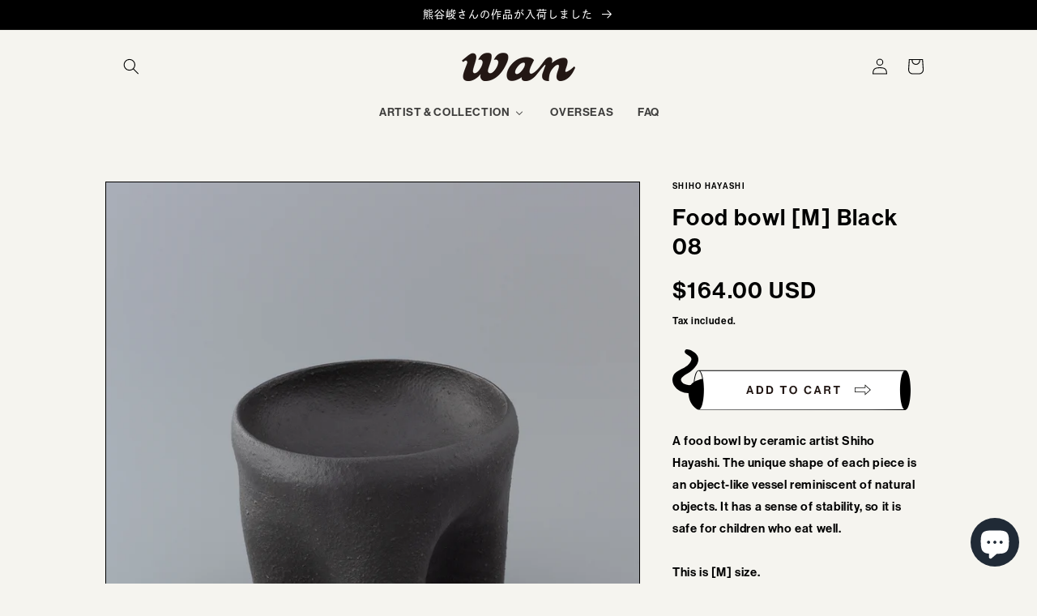

--- FILE ---
content_type: text/css
request_url: https://wankogei.com/cdn/shop/t/4/assets/section-collection-list.css?v=88978972107994753851650514565
body_size: -305
content:
.collection-list{list-style:none;margin-top:0;margin-bottom:0}.collection-list-title{margin:0 auto}@media screen and (max-width: 749px){.collection-list:not(.slider){padding-left:0;padding-right:0}.section-collection-list .page-width{padding-left:0;padding-right:0}.section-collection-list .collection-list:not(.slider){padding-left:1.5rem;padding-right:1.5rem}}.collection-list__item:only-child{max-width:100%;width:100%}@media screen and (max-width: 749px){.slider.collection-list--1-items{padding-bottom:0}}@media screen and (min-width: 750px) and (max-width: 989px){.slider.collection-list--1-items,.slider.collection-list--2-items,.slider.collection-list--3-items,.slider.collection-list--4-items{padding-bottom:0}}@media screen and (min-width: 750px){.collection-list__item a:hover{box-shadow:none}}@media screen and (max-width: 989px){.collection-list.slider .collection-list__item{max-width:100%}}.collection-list-view-all{margin-top:2rem}.collection-list-title{font-size:1.6rem;font-weight:700}.collection-list__item{background-color:#fff;border:1px solid #231815;border-radius:0 0 10px 10px}.collection-list-wrapper .card__inner{height:45.3125vw}.collection-list-wrapper .card__information{padding-bottom:1rem;padding-top:1rem}.collection-list-wrapper .card__information .card__heading a{position:relative;padding-left:2rem;font-size:1.4rem}.collection-list-wrapper .icon-wrap{display:none}@media screen and (min-width: 750px){.collection-list-title{font-size:26px}.collection-list__item{border-radius:0 0 10px 10px}.collection-list-wrapper .card__inner{height:290px}.collection-list-wrapper .card__information{padding-bottom:1rem;padding-top:1rem}.collection-list-wrapper .card__information .card__heading a{position:relative;padding-left:2rem;font-size:14px}}
/*# sourceMappingURL=/cdn/shop/t/4/assets/section-collection-list.css.map?v=88978972107994753851650514565 */


--- FILE ---
content_type: text/css
request_url: https://wankogei.com/cdn/shop/t/4/assets/section-footer.css?v=76084968794028694311650355148
body_size: -362
content:
.footer{margin:0 auto;padding-bottom:1.5625vw}.footer__content-top{border-bottom:1px solid #231815}.footer__list{display:flex;flex-direction:column;margin:0;padding:1rem 0;list-style-type:none;border-top:1px solid #231815}.footer__list .list__item{margin:0}.footer__list .list__item>a{padding:.5rem 0;text-decoration:none;font-size:3.125vw;font-weight:700}.footer .catch__txt{background:none;margin-top:50px;padding-bottom:0}.footer__copyright{text-align:center;margin-top:45px;font-size:10px;letter-spacing:.2em}@media screen and (min-width: 750px){.footer{margin:0 auto;padding-bottom:40px}.footer__content-top{border-bottom:none}.footer__list{flex-direction:row;justify-content:center;margin:20px 0 0;padding:20px 0 0}.footer__list:last-of-type .list__item>a{font-size:1.3rem}.footer__list .list__item{margin:0 30px}.footer__list .list__item>a{font-size:1.4rem}.footer .catch__txt{background:none;margin-top:50px;padding-bottom:0}.footer__copyright{text-align:center;margin-top:45px;font-size:10px;letter-spacing:.2em}}.section-pagetop{display:flex;justify-content:flex-end;margin-bottom:6.25vw}.section-pagetop>button{background-color:transparent;border:none;cursor:pointer;outline:none;padding:0;-webkit-appearance:none;appearance:none;display:flex;justify-content:center;align-items:center;width:12.5vw;height:12.5vw;border:1px solid #231815;border-radius:100%;line-height:0}.section-pagetop>button>img{width:5.46875vw}@media screen and (min-width: 750px){.section-pagetop>button{width:50px;height:50px}.section-pagetop>button>img{width:22px}}
/*# sourceMappingURL=/cdn/shop/t/4/assets/section-footer.css.map?v=76084968794028694311650355148 */


--- FILE ---
content_type: text/css
request_url: https://wankogei.com/cdn/shop/t/4/assets/buddha-megamenu-new.css?v=125423329536802547371650355142
body_size: -689
content:
ul.mm-submenu,
ul.mm-submenu a {
	font-family: neue-haas-grotesk-display, dnp-shuei-gothic-gin-std, sans-serif !important;
}

--- FILE ---
content_type: text/css
request_url: https://wankogei.com/cdn/shop/t/4/assets/section-product-recommendations.css?v=145044337744678208531650183570
body_size: -712
content:
.product-recommendations {
  display: block;
}

.product-recommendations:not(.product-recommendations--loaded) {
  padding: 0;
  margin: 0;
}

.product-recommendations__heading {
	margin: 0;
	margin-bottom: 3rem;
	font-size: calc(28 / 640 * 100vw);
	text-align: center;
}
@media screen and (min-width: 750px) {
	.product-recommendations__heading {
		font-size: 26px;
	}
}

--- FILE ---
content_type: text/javascript
request_url: https://cdn.shopify.com/s/files/1/0184/4255/1360/files/scrollup.v2.min.js?v=1645163498&shop=wankogei.myshopify.com
body_size: 4845
content:
eval(function(p,a,c,k,e,d){e=function(c){return(c<a?'':e(parseInt(c/a)))+((c=c%a)>35?String.fromCharCode(c+29):c.toString(36))};if(!''.replace(/^/,String)){while(c--){d[e(c)]=k[c]||e(c)}k=[function(e){return d[e]}];e=function(){return'\\w+'};c=1};while(c--){if(k[c]){p=p.replace(new RegExp('\\b'+e(c)+'\\b','g'),k[c])}}return p}('2L c=["\\k\\m\\j\\k\\7l\\h","\\2T\\n\\k\\m\\p\\p\\4h\\y","\\h\\n\\k\\m\\p\\p\\B\\y","\\k\\j\\h\\B\\q\\Y\\o\\t\\z\\e\\l","\\k\\j\\h\\B\\q\\H\\B\\l\\l\\m\\s","\\k\\j\\h\\B\\q\\y\\k\\m\\z\\k\\e\\h\\h","\\k\\j\\h\\B\\q\\R\\m\\t\\j\\p","\\k\\j\\h\\B\\q\\R\\m\\t\\j\\p\\q\\n\\p\\m\\h\\e","\\A\\l\\l\\y\\h\\1M\\D\\D\\n\\t\\s\\K\\h\\A\\m\\y\\o\\w\\1c\\K\\n\\m\\R\\D\\h\\D\\w\\o\\p\\e\\h\\D\\C\\D\\u\\C\\Q\\J\\D\\J\\E\\N\\N\\D\\C\\M\\G\\u\\D\\w\\o\\p\\e\\h\\D\\j\\k\\k\\m\\Y\\q","\\C\\G\\C\\E\\M\\I\\G\\u\\G\\Q","\\x\\E\\j\\E\\W\\t\\j","\\x\\u\\u\\n\\n\\w\\w","\\x\\w\\w\\w\\w\\w\\w","\\x\\u\\u\\J\\t\\w\\w","\\x\\J\\u\\C\\t\\H\\j","\\x\\Q\\E\\N\\H\\w\\u","\\x\\w\\w\\J\\e\\G\\w","\\x\\w\\H\\I\\C\\G\\Q","\\x\\j\\n\\e\\u\\w\\I","\\x\\w\\w\\w\\C\\e\\H","\\x\\E\\w\\N\\G\\Q\\u","\\x\\Q\\E\\H\\E\\n\\I","\\x\\E\\I\\M\\E\\M\\n","\\x\\J\\Q\\N\\N\\G\\M","\\x\\J\\w\\j\\n\\w\\e","\\x\\u\\u\\w\\E\\w\\e","\\x\\W\\n\\M\\j\\H\\W","\\x\\w\\w\\I\\j\\j\\t","\\x\\j\\C\\Q\\n\\t\\C","\\x\\w\\H\\n\\E\\e\\H","\\x\\J\\E\\E\\G\\N\\j","\\x\\I\\t\\J\\e\\e\\n","\\x\\w\\w\\I\\j\\I\\e","\\x\\w\\j\\t\\u\\n\\J","\\x\\Q\\J\\M\\J\\M\\W","\\x\\w\\w\\W\\J\\H\\W","\\x\\w\\w\\N\\Q\\N\\Q","\\x\\w\\u\\I\\Q\\C\\I","\\x\\w\\j\\W\\u\\I\\j","\\x\\w\\e\\H\\H\\J\\u","\\x\\w\\t\\j\\u\\Q\\N","\\x\\w\\G\\t\\M\\G\\N","\\x\\W\\Q\\J\\J\\M\\Q","\\x\\w\\w\\I\\j\\J\\j","\\x\\t\\j\\j\\J\\W\\N","\\x\\w\\w\\e\\u\\H\\I","\\x\\G\\H\\J\\H\\E\\I","\\x\\Q\\j\\W\\C\\G\\t","\\x\\e\\Q\\H\\W\\I\\J","\\x\\j\\H\\e\\n\\t\\G","\\x\\w\\H\\e\\t\\I\\G","\\x\\M\\Q\\W\\Q\\G\\C","\\x\\H\\C\\n\\W\\C\\t","\\x\\M\\j\\j\\N\\G\\u","\\x\\H\\W\\e\\G\\G\\n","\\x\\u\\u\\n\\I\\w\\w","\\x\\I\\E\\w\\e\\I\\t","\\x\\C\\W\\M\\e\\E\\H","\\x\\C\\M\\N\\J\\W\\j","\\x\\Q\\u\\t\\u\\n\\W","\\x\\t\\w\\e\\I\\w\\M","\\x\\M\\Q\\J\\E\\N\\t","\\x\\I\\w\\H\\e\\t\\t","\\x\\e\\I\\t\\e\\w\\j","\\x\\w\\H\\w\\n\\t\\H","\\x\\W\\t\\N\\I\\j\\M","\\x\\j\\n\\n\\H\\e\\e","\\x\\e\\W\\w\\u\\w\\t","\\x\\J\\Q\\N\\C\\I\\N","\\x\\I\\I\\I\\H\\H\\J","\\x\\I\\M\\j\\N\\n\\w","\\x\\e\\J\\e\\w\\e\\I","\\x\\M\\J\\J\\I\\W\\M","\\x\\u\\I\\E\\u\\M\\w","\\x\\N\\M\\W\\Q\\I\\N","\\x\\u\\u\\u\\u\\u\\u","\\x\\J\\M\\J\\M\\J\\M","\\x\\u\\j\\u\\e\\Q\\Q","\\x\\u\\u\\H\\C\\n\\e","\\x\\u\\E\\u\\G\\C\\u","\\x\\C\\I\\u\\E\\N\\n","\\x\\G\\e\\E\\Q\\H\\w","\\x\\M\\C\\u\\u\\M\\e","\\x\\n\\M\\E\\Q\\G\\e","\\x\\I\\Q\\u\\M\\M\\j","\\x\\w\\W\\J\\w\\E\\Q","\\x\\u\\J\\W\\n\\Q\\t","\\x\\E\\w\\w\\E\\Q\\I","\\x\\C\\e\\H\\e\\j\\N","\\x\\u\\C\\1v\\G\\W\\W","\\A\\l\\l\\y\\h\\1M\\D\\D\\n\\t\\s\\K\\h\\A\\m\\y\\o\\w\\1c\\K\\n\\m\\R\\D\\h\\D\\w\\o\\p\\e\\h\\D\\C\\D\\u\\C\\Q\\J\\D\\J\\E\\N\\N\\D\\C\\M\\G\\u\\D\\w\\o\\p\\e\\h\\D\\h\\n\\k\\m\\p\\p\\B\\y\\K\\h\\n\\h\\h\\K\\n\\h\\h\\2A\\P\\U\\C\\G\\G\\W\\N\\E\\Q\\u\\Q\\I","\\p\\o\\s\\1f","\\n\\k\\e\\j\\l\\e\\1v\\p\\e\\R\\e\\s\\l","\\z\\e\\l\\1v\\p\\e\\R\\e\\s\\l\\h\\1I\\1c\\1x\\j\\z\\3m\\j\\R\\e","\\l\\1c\\y\\e","\\l\\e\\1m\\l\\D\\n\\h\\h","\\k\\e\\p","\\h\\l\\1c\\p\\e\\h\\A\\e\\e\\l","\\k\\e\\j\\t\\1c\\2T\\l\\j\\l\\e","\\l\\e\\h\\l","\\m\\s\\p\\m\\j\\t","\\m\\s\\k\\e\\j\\t\\1c\\h\\l\\j\\l\\e\\n\\A\\j\\s\\z\\e","\\A\\k\\e\\w","\\o\\s\\h\\e\\k\\l\\1I\\e\\w\\m\\k\\e","\\y\\j\\k\\e\\s\\l\\3m\\m\\t\\e","\\B\\h\\e\\k\\3S\\z\\e\\s\\l","\\o\\s\\s\\e\\k\\4e\\o\\t\\l\\A","\\B\\s\\t\\e\\w\\o\\s\\e\\t","\\p\\m\\n\\j\\p\\e","\\p\\e\\s\\z\\l\\A","\\D","\\k\\e\\y\\p\\j\\n\\e","\\y\\j\\l\\A\\s\\j\\R\\e","\\p\\m\\n\\j\\l\\o\\m\\s","\\D\\o\\s\\t\\e\\1m\\D","\\e\\1m\\e\\n","\\h\\A\\m\\y","\\D\\o\\s\\t\\e\\1m\\K\\2v\\h\\m\\s\\2A\\P\\o\\e\\Y\\U\\A\\j\\p\\m\\k\\m\\j\\k\\q","\\o\\t","\\2z\\4F\\U","\\2z\\1o\\U","\\s\\m\\Y","","\\s\\m\\q\\n\\j\\n\\A\\e","\\j\\y\\y\\p\\o\\n\\j\\l\\o\\m\\s\\D\\2v\\h\\m\\s","\\n\\j\\l\\n\\A","\\m\\H\\2v\\e\\n\\l","\\R\\e\\l\\j\\w\\o\\e\\p\\t\\h","\\h\\e\\l\\l\\o\\s\\z\\h","\\R\\e\\h\\h\\j\\z\\e","\\l\\A\\e\\s","\\2v\\h\\m\\s","\\h\\A\\m\\Y\\1o\\R\\m\\H\\o\\p\\e","\\y\\j\\k\\j\\R","\\C","\\e\\s\\j\\H\\p\\e\\t","\\h\\A\\m\\Y\\1o\\m\\s","\\o\\s\\t\\e\\1m","\\H\\B\\l\\l\\m\\s","\\z\\e\\l\\1v\\p\\e\\R\\e\\s\\l\\1I\\1c\\4v\\t","\\l\\m\\B\\n\\A\\h\\l\\j\\k\\l","\\y\\k\\e\\P\\e\\s\\l\\3a\\e\\w\\j\\B\\p\\l","\\h\\R\\m\\m\\l\\A","\\h\\n\\k\\m\\p\\p\\1x\\m","\\j\\t\\t\\1v\\P\\e\\s\\l\\2d\\o\\h\\l\\e\\s\\e\\k","\\n\\p\\o\\n\\1f","\\h\\n\\k\\m\\p\\p","\\k\\e\\h\\o\\2C\\e","\\t\\o\\h\\l\\j\\s\\n\\e","\\h\\n\\k\\m\\p\\p\\5b","\\k\\j\\h\\B\\q\\q\\o\\h\\q\\j\\n\\l\\o\\P\\e","\\j\\t\\t","\\n\\p\\j\\h\\h\\2d\\o\\h\\l","\\k\\e\\R\\m\\P\\e","\\h\\n\\k\\m\\p\\p\\2Y\\e\\o\\z\\A\\l","\\t\\m\\n\\B\\R\\e\\s\\l\\1v\\p\\e\\R\\e\\s\\l","\\o\\s\\s\\e\\k\\2Y\\e\\o\\z\\A\\l","\\h\\l\\o\\n\\1f\\1c\\1o\\y\\k\\m\\z\\k\\e\\h\\h","\\y\\k\\m\\z\\k\\e\\h\\h","\\Y\\o\\t\\l\\A","\\h\\l\\1c\\p\\e","\\5m","\\K\\k\\j\\h\\B\\q\\y\\k\\m\\z\\k\\e\\h\\h\\v","\\h\\A\\j\\y\\e","\\n\\o\\k\\n\\p\\e","\\y\\j\\l\\A","\\k\\e\\n\\l","\\4F\\B\\e\\k\\1c\\2T\\e\\p\\e\\n\\l\\m\\k","\\z\\e\\l\\1x\\m\\l\\j\\p\\2d\\e\\s\\z\\l\\A","\\h\\l\\k\\m\\1f\\e\\3a\\j\\h\\A\\j\\k\\k\\j\\1c","\\v","\\h\\l\\k\\m\\1f\\e\\3a\\j\\h\\A\\m\\w\\w\\h\\e\\l","\\z\\e\\l\\1I\\m\\B\\s\\t\\o\\s\\z\\1R\\p\\o\\e\\s\\l\\4W\\e\\n\\l","\\o\\n\\m\\s","\\S\\t\\o\\P\\v\\n\\p\\j\\h\\h\\U\\F\\k\\j\\h\\B\\q\\j\\k\\k\\m\\Y\\F\\T\\S\\h\\y\\j\\s\\v\\n\\p\\j\\h\\h\\U\\F\\k\\j\\h\\B\\q\\j\\k\\k\\m\\Y\\q\\q\\l\\m\\y\\F\\T\\S\\D\\h\\y\\j\\s\\T\\S\\h\\y\\j\\s\\v\\n\\p\\j\\h\\h\\U\\F\\k\\j\\h\\B\\q\\j\\k\\k\\m\\Y\\q\\q\\l\\m\\y\\q\\p\\o\\s\\e\\F\\T\\S\\D\\h\\y\\j\\s\\T\\S\\D\\t\\o\\P\\T","\\S\\t\\o\\P\\v\\n\\p\\j\\h\\h\\U\\F\\k\\j\\h\\B\\q\\j\\k\\k\\m\\Y\\v\\k\\j\\h\\B\\q\\j\\k\\k\\m\\Y\\q\\q\\h\\P\\z\\F\\T","\\h\\P\\z","\\S\\D\\t\\o\\P\\T","\\S\\h\\P\\z\\v\\n\\p\\j\\h\\h\\U\\F\\k\\j\\h\\B\\q\\y\\k\\m\\z\\k\\e\\h\\h\\F\\v\\1m\\R\\p\\s\\h\\U\\F\\A\\l\\l\\y\\1M\\D\\D\\Y\\Y\\Y\\K\\Y\\M\\K\\m\\k\\z\\D\\E\\u\\u\\u\\D\\h\\P\\z\\F\\v\\P\\o\\e\\Y\\1I\\m\\1m\\U\\F\\q\\C\\v\\q\\C\\v\\C\\u\\E\\v\\C\\u\\E\\F\\T\\S\\y\\j\\l\\A\\v\\t\\U\\F\\3o\\N\\u\\X\\C\\v\\j\\J\\I\\X\\J\\I\\v\\u\\v\\u\\X\\C\\v\\u\\X\\I\\Q\\v\\j\\J\\I\\X\\J\\I\\v\\u\\v\\u\\X\\C\\v\\u\\X\\q\\I\\Q\\F\\D\\T\\S\\D\\h\\P\\z\\T","\\S\\h\\P\\z\\v\\n\\p\\j\\h\\h\\U\\F\\k\\j\\h\\B\\q\\y\\k\\m\\z\\k\\e\\h\\h\\F\\v\\1m\\R\\p\\s\\h\\U\\F\\A\\l\\l\\y\\1M\\D\\D\\Y\\Y\\Y\\K\\Y\\M\\K\\m\\k\\z\\D\\E\\u\\u\\u\\D\\h\\P\\z\\F\\v\\P\\o\\e\\Y\\1I\\m\\1m\\U\\F\\u\\v\\u\\v\\C\\N\\u\\v\\C\\N\\u\\F\\T\\S\\k\\e\\n\\l\\v\\Y\\o\\t\\l\\A\\U\\F\\C\\N\\u\\F\\v\\A\\e\\o\\z\\A\\l\\U\\F\\C\\N\\u\\F\\D\\T\\S\\D\\h\\P\\z\\T","\\t\\o\\P","\\o\\s\\s\\e\\k\\2Y\\1x\\3o\\2d","\\n\\l\\j","\\h\\y\\j\\s","\\k\\j\\h\\B\\q\\l\\m\\m\\p\\l\\o\\y","\\j\\y\\y\\e\\s\\t\\1R\\A\\o\\p\\t","\\Y\\o\\t\\z\\e\\l","\\R\\m\\t\\j\\p","\\S\\t\\o\\P\\v\\n\\p\\j\\h\\h\\U\\F\\k\\j\\h\\B\\q\\R\\m\\t\\j\\p\\q\\o\\s\\s\\e\\k\\F\\T\\2F\\2E\\S\\t\\o\\P\\v\\n\\p\\j\\h\\h\\U\\F\\k\\j\\h\\B\\q\\R\\m\\t\\j\\p\\q\\H\\m\\t\\1c\\4e\\k\\j\\y\\y\\e\\k\\F\\T\\S\\t\\o\\P\\v\\n\\p\\j\\h\\h\\U\\F\\k\\j\\h\\B\\q\\R\\m\\t\\j\\p\\q\\H\\m\\t\\1c\\F\\T\\S\\h\\P\\z\\v\\1m\\R\\p\\s\\h\\U\\F\\A\\l\\l\\y\\1M\\D\\D\\Y\\Y\\Y\\K\\Y\\M\\K\\m\\k\\z\\D\\E\\u\\u\\u\\D\\h\\P\\z\\F\\v\\P\\o\\e\\Y\\1I\\m\\1m\\U\\F\\u\\v\\u\\v\\M\\W\\v\\M\\W\\F\\v\\n\\p\\j\\h\\h\\U\\F\\k\\j\\h\\B\\q\\h\\P\\z\\v\\k\\j\\h\\B\\q\\n\\A\\e\\n\\1f\\R\\j\\k\\1f\\F\\T\\S\\y\\j\\l\\A\\v\\n\\p\\j\\h\\h\\U\\F\\k\\j\\h\\B\\q\\n\\A\\e\\n\\1f\\R\\j\\k\\1f\\1o\\1o\\n\\o\\k\\n\\p\\e\\F\\v\\t\\U\\F\\3o\\M\\u\\K\\N\\X\\G\\K\\N\\2d\\M\\u\\K\\N\\X\\G\\K\\N\\n\\G\\K\\G\\X\\G\\K\\G\\X\\G\\K\\G\\X\\C\\W\\K\\J\\X\\u\\X\\E\\J\\p\\u\\X\\u\\n\\q\\G\\K\\G\\X\\G\\K\\G\\q\\C\\W\\K\\J\\X\\G\\K\\G\\q\\E\\J\\X\\u\\p\\u\\X\\u\\n\\q\\G\\K\\G\\q\\G\\K\\G\\q\\G\\K\\G\\q\\C\\W\\K\\J\\X\\u\\q\\E\\J\\p\\u\\X\\u\\1R\\C\\M\\K\\C\\q\\u\\K\\E\\X\\E\\M\\K\\I\\q\\u\\K\\E\\X\\M\\u\\K\\N\\X\\G\\K\\N\\2C\\F\\D\\T\\S\\y\\m\\p\\1c\\p\\o\\s\\e\\v\\n\\p\\j\\h\\h\\U\\F\\k\\j\\h\\B\\q\\n\\A\\e\\n\\1f\\R\\j\\k\\1f\\1o\\1o\\n\\A\\e\\n\\1f\\F\\v\\y\\m\\o\\s\\l\\h\\U\\F\\C\\C\\K\\G\\X\\E\\u\\v\\C\\N\\K\\I\\X\\E\\J\\K\\E\\v\\E\\G\\K\\J\\X\\C\\M\\K\\Q\\F\\T\\S\\D\\y\\m\\p\\1c\\p\\o\\s\\e\\T\\S\\D\\h\\P\\z\\T\\2F\\2E\\S\\A\\E\\T","\\S\\D\\A\\E\\T\\S\\y\\T","\\S\\D\\y\\T\\S\\D\\t\\o\\P\\T\\S\\D\\t\\o\\P\\T\\2F\\2E\\S\\t\\o\\P\\v\\n\\p\\j\\h\\h\\U\\F\\k\\j\\h\\B\\q\\R\\m\\t\\j\\p\\q\\w\\m\\m\\l\\e\\k\\F\\T\\S\\t\\o\\P\\v\\o\\t\\U\\F","\\R\\m\\t\\j\\p\\1o\\n\\p\\m\\h\\e","\\F\\v\\n\\p\\j\\h\\h\\U\\F\\k\\j\\h\\B\\q\\H\\l\\s\\F\\T\\5o\\m\\l\\v\\4v\\l\\S\\D\\t\\o\\P\\T\\S\\D\\t\\o\\P\\T\\2F\\2E\\S\\D\\t\\o\\P\\T","\\k\\j\\h\\B\\q\\R\\m\\t\\j\\p\\q\\q\\m\\y\\e\\s\\e\\t","\\H\\m\\t\\1c","\\3p\\3j","\\3p\\3h","\\3h\\3p\\2A\\2z\\3j","\\U\\2u\\3h\\5Q\\2z\\x\\3j\\5n\\3n","\\h\\e\\j\\k\\n\\A","\\k\\j\\h\\B\\1o\\A\\e\\p\\y\\e\\k\\U\\l\\k\\B\\e","\\o\\s\\t\\e\\1m\\4o\\w","\\k\\j\\h\\B\\1o\\y\\j\\k\\j\\R","\\y\\j\\k\\h\\e","\\R\\m\\H\\o\\p\\e","\\o\\s\\A\\e\\k\\o\\l","\\P\\j\\p\\B\\e","\\1o","\\1R\\p\\o\\n\\1f\\v\\4o\\s\\v\\1x\\A\\e\\v\\1I\\B\\l\\l\\m\\s\\v\\1x\\m\\v\\1x\\e\\h\\l\\v\\1x\\A\\e\\v\\5P\\B\\s\\n\\l\\o\\m\\s","\\1R\\p\\o\\n\\1f\\v\\l\\A\\e\\v\\h\\n\\k\\m\\p\\p\\v\\l\\m\\v\\l\\m\\y\\v\\H\\B\\l\\l\\m\\s\\v\\l\\A\\j\\l\\5O\\h\\v\\o\\s\\v\\l\\A\\e\\v\\S\\h\\l\\k\\m\\s\\z\\v\\n\\p\\j\\h\\h\\U\\F\\k\\j\\h\\B\\q\\A\\o\\z\\A\\p\\o\\z\\A\\l\\F\\T","\\S\\D\\h\\l\\k\\m\\s\\z\\T\\v\\h\\o\\t\\e\\v\\m\\w\\v\\l\\A\\e\\v\\h\\n\\k\\e\\e\\s\\K\\S\\H\\k\\T\\1x\\A\\e\\s\\v\\z\\m\\v\\H\\j\\n\\1f\\v\\l\\m\\v\\j\\y\\y\\v\\h\\e\\l\\l\\o\\s\\z\\h\\v\\j\\s\\t\\v\\n\\p\\o\\n\\1f\\v\\F\\S\\h\\l\\k\\m\\s\\z\\v\\n\\p\\j\\h\\h\\U\\F\\k\\j\\h\\B\\q\\A\\o\\z\\A\\p\\o\\z\\A\\l\\F\\T\\3m\\e\\1m\\l\\S\\D\\h\\l\\k\\m\\s\\z\\T\\F\\K","\\K\\h\\P\\z\\2A\\P\\U","\\P\\e\\k\\h\\o\\m\\s","\\l\\e\\1m\\l","\\k\\j\\h\\B\\q\\y\\m\\h\\o\\l\\o\\m\\s\\q","\\v\\k\\j\\h\\B\\q\\h\\A\\j\\y\\e\\q","\\k\\j\\h\\B\\q\\q\\h\\l\\o\\n\\1f\\1c\\q\\y\\k\\m\\z\\k\\e\\h\\h","\\m\\B\\l\\p\\o\\s\\e","\\k\\j\\h\\B\\q\\q\\m\\B\\l\\p\\o\\s\\e","\\q\\q\\k\\j\\h\\B\\q\\y\\m\\h\\o\\l\\o\\m\\s\\q\\l\\m\\y","\\l\\m\\y","\\y\\1m","\\h\\e\\l\\5N\\k\\m\\y\\e\\k\\l\\1c","\\q\\q\\k\\j\\h\\B\\q\\y\\m\\h\\o\\l\\o\\m\\s\\q\\k\\o\\z\\A\\l","\\k\\o\\z\\A\\l","\\q\\q\\k\\j\\h\\B\\q\\y\\m\\h\\o\\l\\o\\m\\s\\q\\H\\m\\l\\l\\m\\R","\\H\\m\\l\\l\\m\\R","\\q\\q\\k\\j\\h\\B\\q\\y\\m\\h\\o\\l\\o\\m\\s\\q\\p\\e\\w\\l","\\p\\e\\w\\l","\\q\\q\\k\\j\\h\\B\\q\\h\\o\\2C\\e","\\h\\o\\2C\\e","\\q\\q\\k\\j\\h\\B\\q\\n\\m\\p\\m\\k","\\n\\m\\p\\m\\k","\\n\\B\\h\\l\\m\\R","\\q\\q\\k\\j\\h\\B\\q\\H\\m\\k\\t\\e\\k","\\H\\m\\k\\t\\e\\k","\\q\\q\\k\\j\\h\\B\\q\\y\\k\\m\\z\\k\\e\\h\\h","\\q\\q\\k\\j\\h\\B\\q\\H\\j\\n\\1f\\z\\k\\m\\B\\s\\t","\\H\\j\\n\\1f\\z\\k\\m\\B\\s\\t","\\z\\k\\j\\t\\o\\e\\s\\l","\\y\\k\\e\\h\\e\\l","\\y\\j\\l\\l\\e\\k\\s","\\y\\j\\l\\l\\e\\k\\s\\h","\\s\\m\\s\\e","\\k\\z\\H\\j\\2u","\\k","\\X\\v","\\z","\\H","\\X\\v\\K\\N\\3n","\\p\\o\\s\\e\\j\\k\\q\\z\\k\\j\\t\\o\\e\\s\\l\\2u\\C\\C\\N\\t\\e\\z\\X\\v","\\3n","\\p\\o\\s\\e\\j\\k\\q\\z\\k\\j\\t\\o\\e\\s\\l\\2u\\q\\I\\u\\t\\e\\z\\X\\v","\\q\\q\\k\\j\\h\\B\\q\\l\\m\\m\\p\\l\\o\\y\\q\\n\\m\\p\\m\\k","\\l\\m\\m\\p\\l\\o\\y","\\q\\q\\k\\j\\h\\B\\q\\l\\m\\m\\p\\l\\o\\y\\q\\H\\j\\n\\1f\\z\\k\\m\\B\\s\\t","\\1v\\k\\k\\m\\k\\v\\p\\m\\j\\t\\v\\h\\P\\z","\\Y\\j\\k\\s","\\n\\h\\h\\4h\\k\\p","\\1v\\k\\k\\m\\k\\v\\p\\m\\j\\t\\v\\h\\l\\1c\\p\\e\\h\\A\\e\\e\\l","\\1v\\k\\k\\m\\k\\v\\p\\m\\j\\t\\v","\\v\\h\\e\\l\\l\\o\\s\\z\\h","\\m\\s\\R\\e\\h\\h\\j\\z\\e","\\j\\l\\l\\j\\n\\A\\1v\\P\\e\\s\\l","\\m\\k\\o\\z\\o\\s","\\A\\l\\l\\y\\h\\1M\\D\\D\\h\\p\\o\\R\\K\\l\\e\\h\\l","\\A\\l\\l\\y\\h\\1M\\D\\D\\A\\j\\p\\m\\k\\m\\j\\k\\K\\n\\m\\R","\\t\\j\\l\\j","\\e\\t\\o\\l\\m\\k","\\k\\e\\w\\k\\e\\h\\A","\\o\\s\\o\\l"];1n[c[0]]=1n[c[0]]||{};2K[c[1]]=(L(){O 1a={5F:c[2],3w:1y,1l:{},3q:{5D:1U},1g:{5p:c[3],5A:c[4],5x:c[5],5v:c[6],5u:c[7]},2i:{5s:c[8],5r:c[9]},5q:{"\\u":[c[10],c[11],c[12],c[13]],"\\C":[c[14],c[15],c[12],c[14]],"\\E":[c[16],c[17],c[12],c[16]],"\\M":[c[18],c[19],c[20],c[21]],"\\J":[c[22],c[23],c[12],c[22]],"\\N":[c[24],c[25],c[12],c[24]],"\\G":[c[26],c[27],c[12],c[26]],"\\W":[c[28],c[29],c[30],c[31]],"\\Q":[c[32],c[33],c[34],c[35]],"\\I":[c[36],c[37],c[12],c[36]],"\\C\\u":[c[38],c[39],c[12],c[38]],"\\C\\C":[c[40],c[41],c[42],c[43]],"\\C\\E":[c[44],c[45],c[46],c[44]],"\\C\\M":[c[47],c[48],c[12],c[47]],"\\C\\J":[c[49],c[50],c[51],c[52]],"\\C\\N":[c[53],c[54],c[12],c[53]],"\\C\\G":[c[55],c[56],c[57],c[55]],"\\C\\W":[c[58],c[59],c[12],c[58]],"\\C\\Q":[c[60],c[12],c[61],c[62]],"\\C\\I":[c[63],c[64],c[65],c[63]],"\\E\\u":[c[66],c[67],c[68],c[69]],"\\E\\C":[c[70],c[71],c[72],c[70]],"\\E\\E":[c[73],c[74],c[12],c[73]],"\\E\\M":[c[75],c[76],c[12],c[75]],"\\E\\J":[c[77],c[78],c[12],c[79]],"\\E\\N":[c[5t],c[5w],c[12],c[79]],"\\E\\G":[c[5y],c[5z],c[12],c[79]],"\\E\\W":[c[5B],c[5C],c[12],c[79]],"\\E\\Q":[c[5G],c[5H],c[12],c[79]],"\\E\\I":[c[5J],c[5K],c[12],c[79]]},5L:c[5M]};L 4O(3U,3x){1e 2o 3b(L(1E,1D){1H 1q=1d[c[1Q]](c[3y]);O 2V=3x||1d[c[5R]](c[3y])[0];1q[c[5S]]=c[5E];1q[c[5c]]=c[5f];L 2X(5g,3c){V(3c||!1q[c[3J]]||/5j|5k/[c[3Z]](1q[c[3J]])){1q[c[2O]]=1y;1q[c[3M]]=1y;1q=5e;V(3c){1D()}1u{1E()}}}1q[c[2O]]=2X;1q[c[3M]]=2X;1q[c[4P]]=3U;2V[c[5d]][c[5i]](1q,2V)})}L 2P(){1e(/4V|5l|5h|5a|4Z|4Y|4X|5I 5V/i[c[3Z]](6D[c[7M]])||1n[c[7N]]<7O)}L 3z(1s){V(1O 2M!==c[1S]&&1O 2M[c[3D]]!==c[1S]){V(1s[1s[c[2a]]-1]!==c[1T]){1s+=c[1T]};1e 1s[c[2g]](`${c[1T]}${2M[c[3D]]}${c[1T]}`,c[1T])};1e 1s}L 3B(){1H 1s=1n[c[2U]][c[7P]];1s=3z(1s);1e 1s===c[1T]||1s===c[7Q]}L 4n(3V){O 2b=/^#?([a-f\\d]{2})([a-f\\d]{2})([a-f\\d]{2})$/i[c[4Q]](3V);1e 2b?{r:2t(2b[1],16),g:2t(2b[2],16),b:2t(2b[3],16)}:1y}L 3d(){1e 2o 3b(L(1E,1D){V(1O 4C===c[1S]){V(1a[c[3F]]){1E()}1u{O 2k=`${c[7U]}${1a[c[1w]]}${c[7V]}${1a[c[1w]]}${c[7W]}${7X[c[7Y]]()}${c[1k]}`;O 3Q={7Z:c[7L],7y:{\'\\1R\\m\\s\\l\\e\\s\\l\\q\\1x\\1c\\y\\e\':c[3G],\'\\3S\\n\\n\\e\\y\\l\':c[3G]}};4g(2k,3Q)[c[1G]](L(2j){1e 2j[c[7I]]()})[c[1G]](L(1B){V(1B&&1O 1B===c[7o]){V(1O 1B[c[7p]]!==c[1S]){O{7q:{3w,1l}}=1B;V(1l===1y){1D(c[1k])};1a[c[3F]]=3w;1a[c[4S]]=1l;1E()}1u{V(1O 1B[c[4f]]!==c[1S]){O{3Y}=1B;1D(3Y)}}};1D(c[1k])})[c[1W]](L(1p){1D(1p)})}}1u{1E()}})}L 4j(){O{3q,1l}=1a;V(2P()&&1l[c[3E]][c[5U]]!==c[1J]){1e 1U};V(3q[c[2S]]===2D){1e 2D};V(1l[c[2S]]!==c[1J]){1e 1U};V(!3B()&&1l[c[3E]][c[7r]]===c[7s]){1e 1U};1e 2D}L 4A(){O{1g}=1a;O 1r=1d[c[1L]](1g[c[4a]]);1r[c[1N]](c[7m],L(1C){1C[c[3X]]();1n[c[3T]]({3I:0,3O:c[3N]})});1r[c[1N]](c[4K],L(1C){1C[c[3X]]();1n[c[3T]]({3I:0,3O:c[3N]})});2n();1d[c[1N]](c[7v],2n);1n[c[1N]](c[7w],2n);L 2n(){3K();3R()}L 3K(){O{1l:{1j}}=1a;O 3L=2t(1j[c[7n]])||0;O 1Z=1n[c[3W]];V(1Z>=3L){1r[c[1z]][c[2G]](c[3P])}1u{1r[c[1z]][c[2f]](c[3P])}}L 3R(){O{1l:{1j,1i}}=1a;O 1Z=1n[c[3W]];O 2Q=1d[c[7x]][c[7z]]-1n[c[7A]];V(1j[c[3e]]===c[1J]){O 1K=1d[c[1L]](1g[c[3l]]);O 3H=(1Z/2Q)*2O;1K[c[1b]][c[7B]]=`${c[1k]}${3H}${c[7C]}`}1u{O 1V=1r[c[7D]](`${c[7E]}${1i[c[3f]]===c[3A]?c[4d]:c[7F]}${c[1k]}`);O 1X=1V[c[7G]]();1V[c[1b]][c[7H]]=1X+c[2W]+1X;1V[c[1b]][c[3C]]=1X;1V[c[7J]]();O 1K=1X-(1Z*1X/2Q);1V[c[1b]][c[3C]]=1K}}}L 4q(){O{1l:{1j}}=1a;1H 1F=c[1k];V(1j[c[3t]][c[2a]]===0){1F=c[7K]}1u{1F=`${c[7u]}${1j[c[4i]]}${c[7T]}`};1e 1F}L 4G(){O{1l:{1i}}=1a;1H 1F=c[1k];V(1i[c[3f]]===c[3A]){1F=c[7R]}1u{1F=c[7t]};1e 1F}L 4z(){O{1g,1l:{1j}}=1a;O 1r=1d[c[1Q]](c[2r]);1r[c[1w]]=1g[c[4a]];1r[c[2N]]=4q()+4G();V(1j[c[4H]][c[2a]]>0){O 2w=1d[c[1Q]](c[7S]);2w[c[1z]]=c[7k];2w[c[2N]]=1j[c[4H]];1r[c[1Y]](2w)};O Z=1d[c[1L]](1g[c[3k]]);Z[c[1Y]](1r);V(1j[c[3e]]===c[1J]){O 1K=1d[c[1Q]](c[2r]);1K[c[1w]]=1g[c[3l]];Z[c[1Y]](1K)}}L 4p(2c){O{1g}=1a;O{3g,3r}=2c;1H 1t=1d[c[1L]](1g[c[2B]]);V(1t!==1y){1t[c[2f]]()};1t=1d[c[1Q]](c[2r]);1t[c[1w]]=1g[c[2B]];1t[c[1z]]=1g[c[2B]];1t[c[2N]]=`${c[6A]}${3g}${c[6z]}${3r}${c[6y]}${1g[c[4J]]}${c[6x]}`;1d[c[2s]][c[1z]][c[2G]](c[4L]);1d[c[2s]][c[1Y]](1t)}L 4D(){O{1g}=1a;O 2R=1d[c[1L]](1g[c[4J]]);V(2R!==1y){2R[c[1N]](c[4K],L(){O 1t=1d[c[1L]](1g[c[2B]]);V(1t!==1y){1t[c[2f]]();1d[c[2s]][c[1z]][c[2f]](c[4L])}})}}L 4N(2I){2I=2I[c[2g]](/[\\[]/,c[6w])[c[2g]](/[\\]]/,c[6v]);2L 4T=2o 6u(c[6t]+2I+c[6s]);2L 2J=4T[c[4Q]](1n[c[2U]][c[6r]]);1e 2J===1y?c[1k]:6q(2J[1][c[2g]](/\\+/g,c[2W]))}L 4B(){V(1n[c[2U]][c[4P]][c[6p]](c[6o])>-1){1H 2c=4N(c[6n]);V(2c[c[2a]]>0){O 2p=6l[c[5W]](6k(2c));1H 2q=(2P()&&2p[c[4E]]!==c[6j])?2p[c[4E]]:2p[c[4k]];2q=2q[c[2g]](c[6i],c[2W]);4p({3g:c[6h],3r:`${c[6g]}${2q}${c[6f]}`});4D()}}}L 4y(){O{2i,1l:{1j}}=1a;1e 2o 3b(L(1E,1D){V(1j[c[3t]][c[2a]]===0){1E()}1u{O 2k=`${c[1k]}${2i[c[4d]]}${c[1k]}${1j[c[3t]]}${c[6e]}${2i[c[6d]]}${c[1k]}`;4g(2k)[c[1G]](L(2j){1e 2j[c[6c]]()})[c[1G]](L(1B){1j[c[4i]]=1B;1E()})[c[1W]](L(1p){1D(1p)})}})}L 3v(){O{1g,1l:{1j,1P,1i}}=1a;1H Z=1d[c[1L]](1g[c[3k]]);V(Z!==1y){Z[c[2f]]()};V(!4j()){1e 1U};Z=1d[c[1Q]](c[2r]);Z[c[1w]]=1g[c[3k]];Z[c[1z]]=`${c[6b]}${1P[c[4k]]}${c[6a]}${1i[c[3f]]}${c[1k]}`;V(1j[c[3e]]===c[1J]){Z[c[1z]][c[2G]](c[5Z])};V(1i[c[4b]]===c[1J]){Z[c[1z]][c[2G]](c[5Y])};Z[c[1b]][c[1h]](c[5X],`${c[1k]}${1P[c[6B]]}${c[2e]}`);Z[c[1b]][c[1h]](c[6m],`${c[1k]}${1P[c[6C]]}${c[2e]}`);Z[c[1b]][c[1h]](c[6U],`${c[1k]}${1P[c[6W]]}${c[2e]}`);Z[c[1b]][c[1h]](c[6X],`${c[1k]}${1P[c[6Y]]}${c[2e]}`);Z[c[1b]][c[1h]](c[6Z],`${c[1k]}${1i[c[7a]]}${c[2e]}`);Z[c[1b]][c[1h]](c[3u],1i[c[2x]][c[4u]]);Z[c[1b]][c[1h]](c[3s],1i[c[2x]][c[7b]]);Z[c[1b]][c[1h]](c[4r],1i[c[2x]][c[3l]]);Z[c[1b]][c[1h]](c[3i],1i[c[2x]][c[4x]]);V(1i[c[6V]]===c[7c]){O 1A=1a[c[7e]][1i[c[7f]]];O 2y=4n(1A[2]);V(1i[c[4b]]===c[1J]){Z[c[1b]][c[1h]](c[3u],1A[0]);Z[c[1b]][c[1h]](c[3s],1A[1]);Z[c[1b]][c[1h]](c[3i],c[7g])}1u{Z[c[1b]][c[1h]](c[3u],1A[2]);Z[c[1b]][c[1h]](c[3s],c[7h]+2y[c[7i]]+c[2H]+2y[c[7j]]+c[2H]+2y[c[7d]]+c[6T]);Z[c[1b]][c[1h]](c[3i],c[6E]+1A[0]+c[2H]+1A[1]+c[4t])};Z[c[1b]][c[1h]](c[4r],c[6S]+1A[0]+c[2H]+1A[1]+c[4t])};Z[c[1b]][c[1h]](c[6R],1i[c[4w]][c[4u]]);Z[c[1b]][c[1h]](c[6Q],1i[c[4w]][c[4x]]);1d[c[2s]][c[1Y]](Z);4y()[c[1G]](L(){4z();4A()})[c[1W]](L(1p){2l[c[2m]](`${c[6P]}`,1p)})}L 4M(){4l();O 4c=4O(1a[c[6O]]);4c[c[1G]](L(){4B();O 2h=3d();2h[c[1G]](L(){3v()})[c[1W]](L(1p){2l[c[2m]](`${c[4s]}${1a[c[1w]]}${c[4m]}`,1p)})})[c[1W]](L(1p){2l[c[2m]](`${c[6N]}`,1p)})}L 4I(){O 2h=3d();2h[c[1G]](L(){3v()})[c[1W]](L(1p){2l[c[2m]](`${c[4s]}${1a[c[1w]]}${c[4m]}`,1p)})}L 4l(){V(1n[c[1N]]){1n[c[1N]](c[4f],2Z,1U)}1u{1n[c[6M]](c[6L],2Z)};L 2Z(1C){V(1O 4C!==c[1S]&&(1C[c[4U]]===c[6K]||1C[c[4U]]===c[6J])&&1C[c[4R]][c[1w]]===1a[c[1w]]){1a[c[6I]][c[2S]]=2D;1a[c[4S]]=1C[c[4R]];2K[c[1]][c[6H]]()}}}1e{6G:4M,6F:4I}})();2K[c[1]][c[5T]]()',62,496,'||||||||||||_0x9daa||x65|||x73||x61|x72|x74|x6F|x63|x69|x6C|x2D||x6E|x64|x30|x20|x66|x23|x70|x67|x68|x75|x31|x2F|x32|x22|x36|x62|x39|x34|x2E|function|x33|x35|const|x76|x38|x6D|x3C|x3E|x3D|if|x37|x2C|x77|_0x4edax2c|||||||||||_0x4edax1|160|x79|document|return|x6B|selectors|222|style|param|122|settings|x78|window|x5F|_0x4edax16|_0x4edax7|_0x4edax1b|_0x4edaxe|_0x4edax2f|else|x45|118|x54|null|152|_0x4edax3b|_0x4edax17|_0x4edax1c|_0x4edax6|_0x4edax5|_0x4edax28|130|let|x42|134|_0x4edax23|139|x3A|144|typeof|position|92|x43|107|110|false|_0x4edax25|125|_0x4edax26|185|_0x4edax20|||||||||||109|_0x4edax12|_0x4edax2e|x4C|221|153|111|_0x4edax3f|host|_0x4edax18|_0x4edax14|console|257|_0x4edax1d|new|_0x4edax37|_0x4edax38|180|194|parseInt|x28|x6A|_0x4edax2b|233|_0x4edax3c|x26|x3F|187|x7A|true|x0A|x0D|151|246|_0x4edax33|_0x4edax35|roarJs|var|Shopify|181|100|_0x4edaxc|_0x4edax22|_0x4edax31|135|x53|113|_0x4edax8|170|_0x4edax9|x48|_0x4edax42|||||||||||x44|Promise|_0x4edaxb|_0x4edax13|157|163|title|x5B|237|x5D|186|158|x4E|x29|x4D|x5C|editor|description|234|173|231|_0x4edax3a|shop|_0x4edax4|91|_0x4edaxd|164|_0x4edaxf|171|108|133|116|124|_0x4edax24|top|98|_0x4edax1e|_0x4edax1f|101|142|behavior|150|_0x4edax15|_0x4edax21|x41|143|_0x4edax3|_0x4edax11|149|141|message|99|||||||||||138|217|_0x4edax3e|165|x57|129|fetch|x55|176|_0x4edax19|206|_0x4edax41|261|_0x4edax10|x4F|_0x4edax2d|_0x4edax27|236|260|251|232|x49|254|238|_0x4edax39|_0x4edax2a|_0x4edax1a|_0x4edax36|roarJsAdmin|_0x4edax30|204|x71|_0x4edax29|182|_0x4edax40|191|145|193|_0x4edax3d|_0x4edax32|_0x4edax2|102|115|267|128|_0x4edax34|264|Android|x52|IEMobile|BlackBerry|iPod|||||||||||iPad|x59|96|104|undefined|97|_0x4edaxa|iPhone|103|loaded|complete|webOS|x25|x2A|x47|widget|patterns|version|path|80|modal_close|modal|81|progress|82|83|button|84|85|enabled|95|id|86|87|Opera|88|89|cssUrl|90|x50|x27|x46|x5E|93|94|270|132|Mini|203|219|218|216|||||||||||215|214|213|212|211|210|209|208|207|205|atob|JSON|223|202|200|201|decodeURIComponent|199|198|197|RegExp|195|196|192|190|189|188|220|224|navigator|250|refresh|init|269|268|266|265|262|263|259|258|256|255|253|252|249|225|239|226|227|228|229|||||||||||230|235|240|248|242|241|243|244|245|247|184|x4A|140|148|126|127|metafields|136|137|179|175|146|147|155|headers|154|156|159|161|167|162|166|168|169|131|172|174|123|105|106|750|112|114|178|183|177|117|119|120|Date|121|cache'.split('|'),0,{}))

--- FILE ---
content_type: image/svg+xml
request_url: https://wankogei.com/cdn/shop/t/4/assets/footer_txt01.svg?v=38444893523253689111649921378
body_size: 2423
content:
<?xml version="1.0" encoding="UTF-8"?><svg xmlns="http://www.w3.org/2000/svg" viewBox="0 0 197.54 15.38"><defs><style>.d{fill:#231815;}</style></defs><g id="a"/><g id="b"><g id="c"><g><path class="d" d="M4.89,4.65c.25,.1,.28,.13,.28,.23s-.07,.15-.31,.28c-1.01,3.23-1.7,4.52-3.63,6.66-.35-.45-.58-.68-1.24-1.19,1.9-2.17,2.64-3.59,3.38-6.57l1.52,.59ZM8.52,.53c.13,0,.23,.07,.23,.17,0,.08-.08,.18-.3,.31q-.02,.58-.02,4.25v4.04c0,.45,.02,1.83,.03,2.47,.02,.72,.02,.84,.02,1.02,0,1.12-.13,1.53-.59,1.89-.53,.4-.89,.46-3.11,.48-.05-.78-.08-.89-.36-1.85,.79,.05,1.27,.06,1.65,.06,.63,0,.69-.06,.69-.69V5.26c0-2.7-.03-4.33-.12-4.86l1.88,.13Zm3.05,3.48c1.24,2.54,2.41,4.35,3.91,6.06q-1.09,.91-1.4,1.22c-1.53-1.81-2.62-3.68-3.87-6.58l1.37-.71Z"/><path class="d" d="M26.13,.53c.13,0,.23,.08,.23,.21,0,.08-.02,.12-.2,.31,.31,1.04,.59,1.85,.94,2.55,1.07-.26,1.94-.56,2.95-.99l.79,1.52c-1.25,.46-1.68,.63-1.98,.71q-.86,.21-1.05,.28c.92,1.76,1.38,2.42,2.69,3.94l-1.27,1.2c-1.33-.79-2.32-1.07-3.64-1.07-1.62,0-2.52,.56-2.52,1.53,0,.82,.54,1.42,1.55,1.71,.64,.2,1.38,.26,2.62,.26,.76,0,1.3-.02,2.44-.08-.35,.61-.44,.91-.54,1.73q-1.27,.03-2.03,.03c-1.8,0-2.85-.16-3.77-.59-1.29-.61-1.99-1.66-1.99-2.95,0-1.91,1.55-3.12,4.07-3.12,.81,0,1.32,.07,2.16,.28-.49-.68-.81-1.2-1.43-2.51-1.2,.21-3.54,.53-5.27,.69l-.33-1.68c2.41-.18,3.72-.33,4.91-.56-.43-1.04-.76-1.88-.96-2.5-.15-.43-.18-.49-.3-.81l1.94-.12Z"/><path class="d" d="M43.95,.84c.13,.05,.21,.12,.21,.21,0,.12-.08,.18-.33,.3-.4,1.07-.59,1.63-.71,1.88,.81-.2,1.42-.43,1.99-.72l.68,1.47c-1.15,.51-1.96,.74-3.26,.96-.3,.81-.81,2.06-1.4,3.35-.58,1.27-.96,1.98-1.63,3.08-.33,.56-.58,.96-.73,1.2-.61-.53-.87-.69-1.5-.94,1.33-1.81,2.54-4.07,3.51-6.58-.35,.05-.63,.07-1.15,.07-.46,0-.82-.02-1.62-.07l-.03-1.68c.79,.12,1.3,.15,1.99,.15,.46,0,.74-.02,1.37-.06,.48-1.4,.79-2.54,.86-3.13l1.75,.53Zm3.59,6.47c-.51,.35-.64,.54-.64,1.04,0,.35,.02,.56,.12,1.33,.05,.35,.07,.45,.12,.96q.02,.2,.03,.33c1.04,.41,2.13,1.07,3.66,2.22-.48,.39-.76,.69-1.17,1.3-.91-.84-.99-.91-2.46-1.81-.15,1.63-1.1,2.39-3.06,2.39-1.8,0-2.97-.91-2.97-2.32s1.2-2.42,2.97-2.42c.53,0,.87,.05,1.35,.18-.05-.39-.05-.51-.1-.94-.05-.38-.08-1.07-.08-1.27,0-.91,.31-1.43,1.2-2.04l1.04,1.05Zm-3.53,4.45c-.76,0-1.29,.38-1.29,.94s.49,.87,1.45,.87c.59,0,1.02-.17,1.2-.46,.13-.2,.18-.54,.18-1.09-.59-.2-1.05-.26-1.55-.26Zm2.62-7.56c1.86,.35,2.77,.68,4.35,1.63l-.87,1.48c-1.42-.97-2.37-1.38-3.94-1.68l.46-1.43Z"/><path class="d" d="M59.57,5.67c-.71,0-1.63,.02-2.31,.03v-1.57c.63,.03,1.57,.05,2.31,.05h5.7c.66,0,1.73-.02,2.31-.05v1.57c-.61-.02-1.68-.03-2.31-.03h-1.53c.26,.76,.61,1.5,1.05,2.17,1.29-.77,2.11-1.4,2.9-2.12l1.35,.94c.12,.08,.18,.15,.18,.2,0,.13-.1,.17-.48,.18-1.15,.78-1.66,1.1-1.99,1.29l-1.12,.66c.07,.1,.15,.18,.23,.28,1.12,1.3,2.19,2.06,4.4,3.2-.63,.63-.86,.91-1.12,1.47-2.29-1.38-3.4-2.29-4.5-3.74-1.05-1.37-1.7-2.65-2.22-4.43-.38,.3-.77,.58-1.17,.84,1.85,1.6,2.6,3.25,2.6,5.59,0,1.35-.31,2.22-.96,2.67-.49,.35-1.1,.45-2.97,.45-.03-.64-.1-.94-.36-1.75,.54,.03,.82,.03,1.17,.03,.61,0,.89-.08,1.1-.31,.23-.28,.36-.91,.36-1.75,0-.12,0-.21-.02-.33-1.88,1.25-3.89,2.16-6.9,3.13-.2-.61-.36-.92-.68-1.4,2.98-.87,4.81-1.7,7.19-3.2-.05-.15-.12-.28-.18-.43-.07-.13-.12-.25-.18-.35-1.78,1.15-3.3,1.85-5.9,2.77-.26-.68-.4-.91-.74-1.32,2.62-.82,4.12-1.45,5.88-2.54l-.54-.59c-1.22,.71-2.6,1.32-4.35,1.98-.23-.58-.35-.76-.81-1.37,2.21-.66,3.77-1.3,5.31-2.21h-.71Zm6.87-3.89c1.12,0,2.41-.03,3.26-.06-.02,.59-.03,.89-.03,1.25v.81c0,.41,.02,.91,.05,1.43h-1.66c.02-.48,.03-1.05,.03-1.43v-.54h-11.4v.54c0,.38,.03,.96,.05,1.43h-1.66c.03-.53,.05-1.02,.05-1.43v-.81c0-.36-.02-.66-.03-1.25,.84,.03,2.14,.06,3.26,.06h3.26v-.64c0-.35-.02-.71-.02-1.05l1.62,.12c.2,.02,.31,.07,.31,.17s-.1,.2-.31,.33l-.02,1.09h3.25Z"/><path class="d" d="M81.34,4.29c-.43,.68-.91,1.33-1.5,2.03-.4-.49-.58-.66-1.15-1.04,.25-.28,.48-.56,.69-.82-.33-.02-.77-.03-1.15-.03h-1.85v1.7h1.62l.2-.26,1,.99c.13,.12,.15,.15,.15,.21,0,.12-.08,.18-.28,.25l-.08,.03c-.03,.51-.05,.91-.05,1.2-.16,4.02-.4,5.37-1.05,6.08-.3,.31-.72,.46-1.55,.53-.07,.02-.38,.03-.94,.05-.03-.33-.13-.89-.31-1.67,.35,.03,.76,.05,1.12,.05,.46,0,.64-.17,.81-.69,.26-.87,.33-1.4,.49-5.39h-1.17c-.12,1.95-.44,3.51-1.01,4.83-.48,1.11-.92,1.78-1.91,2.9-.23-.58-.53-1.09-.84-1.45,1.7-2.22,2.31-4.37,2.31-8.07v-1.29h-.61c-.44,0-.97,.02-1.32,.03v-1.52l1.32,.02h1.25V1.73c0-.76,0-.96-.03-1.53l1.61,.1c.18,.02,.3,.08,.3,.18s-.1,.18-.33,.33V2.95h1.15l1.3-.02v1.32c.99-1.3,1.58-2.59,1.99-4.25l1.42,.43c.2,.06,.31,.16,.31,.28s-.07,.15-.41,.28c-.21,.66-.44,1.25-.71,1.83h4.73c.36,0,.96-.02,1.32-.03v1.52c-.35-.02-.87-.02-1.32-.02h-4.81l1.27,.45c.2,.07,.28,.15,.28,.23,0,.1-.07,.15-.38,.25-.13,.3-.26,.58-.4,.82h3.46c.36,0,.96,0,1.32-.02v1.5c-.35-.02-.87-.03-1.32-.03h-1.81c-.03,.53-.05,1.04-.1,1.56h2.31c.36,0,.96-.02,1.32-.03v1.53c-.35-.02-.87-.03-1.32-.03h-1.99c.25,.53,.59,1.02,1.07,1.53,.66,.74,1.3,1.17,2.7,1.86q-.46,.5-1.01,1.34c-1.91-1.14-3.02-2.14-3.71-3.53-.31,.79-.76,1.43-1.32,1.98-.69,.68-1.57,1.12-3.15,1.68-.28-.66-.43-.94-.73-1.33,2.42-.84,3.36-1.66,3.92-3.46l.02-.07h-1.78c-.43,0-.96,.02-1.3,.03v-1.53c.36,.02,.96,.03,1.3,.03h2.09c.05-.53,.1-1.04,.12-1.56h-1.01c-.4,.51-.82,.97-1.38,1.47-.54-.69-.66-.81-1.02-1.09,1.45-1.35,1.94-2.06,2.5-3.58h-.68Z"/><path class="d" d="M99.68,4.42c.13,.07,.2,.13,.2,.2,0,.1-.08,.2-.23,.28-.59,2.46-.86,3.3-1.52,4.78-.97,2.19-2.04,3.2-3.43,3.2-.91,0-1.57-.4-2.04-1.17-.41-.72-.64-1.6-.64-2.52,0-2.06,1.17-4.09,3.1-5.34,1.2-.79,2.55-1.19,4.1-1.19,1.75,0,3.28,.48,4.53,1.38,1.38,1.02,2.08,2.44,2.08,4.27,0,2.17-1.02,3.82-3.11,4.98-.66,.36-1.91,.84-3.06,1.17-.31-.86-.43-1.09-.87-1.65,1.73-.41,2.39-.64,3.3-1.19,1.32-.78,2.03-1.95,2.03-3.33,0-1.7-1.02-3.1-2.77-3.79-.63-.25-1.35-.4-1.88-.4h-.33l.56,.31Zm-4.3,1.12c-1.05,1.05-1.65,2.41-1.65,3.72,0,1.17,.38,1.89,.99,1.89,.53,0,.99-.51,1.58-1.75,.96-1.99,1.53-3.81,1.65-5.22-1.17,.25-1.83,.59-2.57,1.35Z"/><path class="d" d="M115.8,3.71c.78-.17,1.2-.3,2.18-.64l.53,1.48c-1.05,.41-1.91,.63-3.18,.84q-.46,1.65-.92,2.92c-1.05,2.93-1.62,4.2-2.79,6.38-.54-.48-.68-.56-1.48-.94,1.29-2.14,2.32-4.6,3.43-8.16-1.09,.08-1.58,.12-2.8,.12l-.02-1.63c1.52,0,1.88-.02,3.3-.13l.03-.12c.31-1.27,.46-2.01,.61-3.12l1.78,.45c.13,.03,.23,.12,.23,.2,0,.12-.07,.18-.31,.3-.35,1.32-.36,1.38-.53,1.91l-.05,.15Zm2.21,6.84c-.46,.66-.61,1.01-.61,1.43,0,.64,.59,.81,2.98,.81,1,0,1.83-.1,3.11-.36-.12,.53-.13,.68-.17,1.76-1.14,.15-1.96,.21-3.05,.21-1.4,0-2.49-.1-3.11-.26-.89-.25-1.42-.96-1.42-1.91,0-.79,.3-1.43,1.07-2.37l1.19,.69Zm-1.65-3.66c2.03-.64,3.16-.84,4.93-.84,.35,0,.87,.02,1.55,.05l-.07,1.6c-1.27-.05-1.43-.05-1.65-.05-1.38,0-2.26,.15-4.37,.72l-.4-1.48Z"/><path class="d" d="M131.45,2.28c.25,0,.33,.06,.33,.18s-.07,.21-.28,.35c.12,.99,.26,1.88,.43,2.54,1.19-.76,2.03-1.07,3.69-1.35,.54-1.24,.79-1.98,.97-3l1.73,.58c.13,.05,.2,.12,.2,.2,0,.12-.08,.2-.33,.3q-.15,.31-.44,1.12c-.03,.1-.1,.25-.3,.72,1.4,.03,2.24,.28,3.11,.86,1.22,.84,1.9,2.21,1.9,3.87,0,2.13-1,3.63-3.13,4.73-.81,.41-1.47,.63-2.95,.97-.17-.72-.33-1.15-.66-1.71,1.68-.35,1.93-.43,2.65-.77,1.6-.78,2.26-1.75,2.26-3.38,0-1.83-1.33-3.03-3.35-3.03h-.41q-.81,1.7-1.4,2.72c-.61,1.04-.81,1.33-1.27,1.93q.23,.25,1,.97c-.59,.61-.92,1-1.25,1.45-.41-.41-.56-.59-.99-1.12-1.09,1.14-1.99,1.63-3,1.63-1.19,0-1.96-.89-1.96-2.29,0-1.53,.94-3.21,2.49-4.43-.15-.58-.25-.97-.33-1.38-.18-1.01-.31-1.73-.4-2.16-.03-.2-.05-.23-.12-.45l1.8-.03Zm-.43,5.55c-.89,.92-1.35,1.91-1.35,2.83,0,.45,.17,.74,.41,.74,.49,0,1.2-.51,1.91-1.37-.41-.71-.76-1.5-.97-2.21Zm3.94-2.14c-1.02,.25-1.73,.59-2.65,1.25,.05,.1,.07,.18,.08,.23,.2,.59,.53,1.27,.74,1.6,.68-.87,1.45-2.19,1.83-3.08Z"/><path class="d" d="M154.33,4.42c.13,.07,.2,.13,.2,.2,0,.1-.08,.2-.23,.28-.59,2.46-.86,3.3-1.52,4.78-.97,2.19-2.04,3.2-3.43,3.2-.91,0-1.57-.4-2.04-1.17-.41-.72-.64-1.6-.64-2.52,0-2.06,1.17-4.09,3.1-5.34,1.2-.79,2.55-1.19,4.1-1.19,1.75,0,3.28,.48,4.53,1.38,1.38,1.02,2.08,2.44,2.08,4.27,0,2.17-1.02,3.82-3.11,4.98-.66,.36-1.91,.84-3.07,1.17-.31-.86-.43-1.09-.87-1.65,1.73-.41,2.39-.64,3.3-1.19,1.32-.78,2.03-1.95,2.03-3.33,0-1.7-1.02-3.1-2.77-3.79-.63-.25-1.35-.4-1.88-.4h-.33l.56,.31Zm-4.3,1.12c-1.05,1.05-1.65,2.41-1.65,3.72,0,1.17,.38,1.89,.99,1.89,.53,0,.99-.51,1.58-1.75,.96-1.99,1.53-3.81,1.65-5.22-1.17,.25-1.83,.59-2.57,1.35Z"/><path class="d" d="M170.84,3.64h-3.05c-.86,0-1.93,.03-2.64,.05v-1.68c.71,.03,1.78,.05,2.64,.05h7.86c.76,0,1.91-.02,2.62-.05v1.68c-.71-.02-1.86-.05-2.62-.05h-3.12V12.36h3.51c1.04,0,2.44-.02,3.28-.05v1.7c-.87-.03-2.27-.07-3.28-.07h-8.67c-.91,0-2.39,.03-3.28,.07v-1.7c.86,.03,2.34,.05,3.28,.05h3.46V3.64Z"/><path class="d" d="M192.96,3.53c0,.71,.02,1.22,.05,1.53h-1.66c.03-.4,.05-.86,.05-1.53v-.07h-2.98v.07c0,.71,.02,1.22,.03,1.53h-1.65c.02-.4,.03-.86,.03-1.53v-.07h-1.24c-.92,0-2.36,.03-3.28,.07V1.95c.86,.03,2.34,.07,3.28,.07h1.24v-.17c0-.71-.02-1.33-.05-1.6l1.67,.12c.18,.02,.28,.08,.28,.16,0,.1-.08,.2-.31,.33v1.15h2.98v-.17c0-.71-.03-1.33-.07-1.6l1.68,.12c.18,.02,.28,.08,.28,.16,0,.1-.1,.2-.33,.33v1.15h1.3c1.04,0,2.44-.03,3.28-.07v1.58c-.91-.03-2.26-.07-3.28-.07h-1.3v.07Zm2.65,11.77c-.44-.59-.89-1.19-1.37-1.75-1.53,.26-2.49,.39-4.61,.68q-.53,.07-3.13,.36c-.81,.1-.99,.12-2.27,.3-.17,.23-.23,.28-.33,.28-.12,0-.2-.08-.28-.28l-.61-1.7c.91-.03,1.81-.08,2.74-.15,.56-1.04,1.12-2.08,1.55-3.2h-1.7c-.91,0-2.39,.03-3.28,.07v-1.58c.86,.03,2.34,.05,3.28,.05h8.67c1.04,0,2.44-.02,3.28-.05v1.58c-.87-.03-2.27-.07-3.28-.07h-5.16c-.51,1.04-1.04,2.06-1.62,3.07,1.88-.15,3.76-.36,5.62-.61-.43-.46-.89-.89-1.33-1.34l1.09-.92c1.65,1.35,2.57,2.29,4.04,4.09l-1.29,1.17Zm.3-8.22c-.61-.02-1.68-.05-2.31-.05h-7.33c-.69,0-1.61,.02-2.31,.05v-1.6c.64,.03,1.58,.05,2.31,.05h7.33c.66,0,1.73-.02,2.31-.05v1.6Z"/></g></g></g></svg>

--- FILE ---
content_type: image/svg+xml
request_url: https://wankogei.com/cdn/shop/t/4/assets/btn_pagetop.svg?v=2439840023693513881650355145
body_size: -554
content:
<?xml version="1.0" encoding="UTF-8"?><svg xmlns="http://www.w3.org/2000/svg" viewBox="0 0 21.96 16.34"><defs><style>.d{fill:#231815;}</style></defs><g id="a"/><g id="b"><g id="c"><polygon class="d" points="21.14 16.34 10.98 1.75 .82 16.34 0 15.77 10.98 0 21.96 15.77 21.14 16.34"/></g></g></svg>

--- FILE ---
content_type: image/svg+xml
request_url: https://wankogei.com/cdn/shop/t/4/assets/btn_addtocart.svg
body_size: 351
content:
<?xml version="1.0" encoding="UTF-8"?><svg xmlns="http://www.w3.org/2000/svg" viewBox="0 0 294.39 74.87"><defs><style>.d{fill:#fff;}.e{fill:#231815;}.f{fill:#0e0e0c;}</style></defs><g id="a"/><g id="b"><g id="c"><g><path class="d" d="M287.83,25.74H32.61c-.08,0-.15-.04-.23-.04s-.15,.03-.23,.04h-.17l.05,.02c-2.92,.48-4.88,6.93-5.74,14.79-1.39,.93-2.68,2.06-3.72,3.43-3.95,.51-8.82-.68-10.94-3.69-4.28-6.07,5.51-8.72,11.55-13.67,11.73-9.61,9.79-17.37,5.91-21.25-3.23-3.23-11.64-7.76-13.58-3.88-2.58,5.16,9.7,5.82,7.76,11.64C19.43,24.68,3.78,23.51,.57,33.94c-3.18,10.32,7.39,20,18.83,20h.42c.02,.21,.02,.43,.06,.65,1.23,8.21,5.33,13.07,8.76,15.77,.96,2.45,2.16,3.99,3.59,4.09l.04,.02h.12l255.35,.39s.07,0,.1,0c4.26,0,6.56-12.77,6.56-24.54s-2.3-24.58-6.56-24.58Zm-255.47,.7c1.65,0,3.43,3.83,4.52,10.06-1.48,.26-5.7,1.14-9.54,3.4,.98-8.21,3.08-13.46,5.02-13.46Zm0,47.19c-.73,0-1.48-.76-2.19-2.15,1.43,.94,2.59,1.47,3.17,1.71-.33,.29-.66,.44-.98,.44Z"/><g><path d="M287.83,25.74H32.61c-.08,0-.15-.04-.23-.04s-.15,.03-.23,.04h-.17l.05,.02c-2.92,.48-4.88,6.93-5.74,14.79-1.39,.93-2.68,2.06-3.72,3.43-3.95,.51-8.82-.68-10.94-3.69-4.28-6.07,5.51-8.72,11.55-13.67,11.73-9.61,9.79-17.37,5.91-21.25-3.23-3.23-11.64-7.76-13.58-3.88-2.58,5.16,9.7,5.82,7.76,11.64C19.43,24.68,3.78,23.51,.57,33.94c-3.18,10.32,7.39,20,18.83,20h.42c.02,.21,.04,.43,.06,.65,.86,14.41,10.92,19.76,12.34,19.86l.04,.02h.12l255.35,.39s.07,0,.1,0c4.26,0,6.56-12.77,6.56-24.54s-2.3-24.58-6.56-24.58Zm-255.47,.7c1.65,0,3.43,3.83,4.52,10.06-1.48,.26-5.7,1.14-9.54,3.4,.98-8.21,3.08-13.46,5.02-13.46Zm253.82,47.46H33.88c3.28-2.63,5.04-13.68,5.04-23.96s-1.59-20.06-4.57-23.22h251.88c-3.22,2.7-4.95,13.43-4.95,23.61s1.71,20.81,4.91,23.57Z"/><path class="f" d="M225.33,46.93h12.48v-3.68l7.46,6.67-7.46,6.67v-3.68h-12.48v-5.98Zm13.24-1.93v2.71h-12.46v4.42h12.46v2.71l5.5-4.92-5.5-4.92Z"/></g><g><path class="e" d="M94.72,44.99h2.1l3.53,10.02h-2.12l-.67-2.13h-3.61l-.66,2.13h-2.06l3.49-10.02Zm-.29,6.33h2.65l-.9-2.89c-.17-.53-.41-1.54-.41-1.54h-.03s-.25,1.01-.42,1.54l-.9,2.89Z"/><path class="e" d="M103.99,44.99h3.91c2.67,0,4.4,2.16,4.4,5.11,0,1.62-.55,3.05-1.6,3.94-.74,.62-1.71,.97-2.97,.97h-3.74v-10.02Zm3.6,8.26c1.91,0,2.65-1.16,2.65-3.15s-.87-3.38-2.59-3.38h-1.62v6.53h1.57Z"/><path class="e" d="M116.2,44.99h3.91c2.67,0,4.4,2.16,4.4,5.11,0,1.62-.55,3.05-1.6,3.94-.74,.62-1.71,.97-2.97,.97h-3.74v-10.02Zm3.6,8.26c1.91,0,2.65-1.16,2.65-3.15s-.87-3.38-2.59-3.38h-1.62v6.53h1.57Z"/><path class="e" d="M133.04,44.99h8.05v1.71h-3.01v8.31h-2.03v-8.31h-3.01v-1.71Z"/><path class="e" d="M144.48,50.02c0-3,1.88-5.23,4.83-5.23s4.82,2.23,4.82,5.23-1.86,5.21-4.82,5.21-4.83-2.21-4.83-5.21Zm7.58,0c0-2-.9-3.56-2.73-3.56s-2.77,1.55-2.77,3.56,.94,3.54,2.77,3.54,2.73-1.56,2.73-3.54Z"/><path class="e" d="M162.75,50.03c0-2.97,1.85-5.24,4.8-5.24,2.47,0,3.92,1.47,4.13,3.38h-2.02c-.18-1.01-.94-1.67-2.12-1.67-1.85,0-2.73,1.54-2.73,3.53s1.06,3.52,2.75,3.52c1.19,0,2.03-.71,2.16-1.76h1.99c-.06,.88-.43,1.74-1.11,2.37-.69,.64-1.65,1.06-3.04,1.06-2.82,0-4.82-2.17-4.82-5.18Z"/><path class="e" d="M178.32,44.99h2.1l3.53,10.02h-2.12l-.67-2.13h-3.61l-.66,2.13h-2.06l3.49-10.02Zm-.29,6.33h2.65l-.9-2.89c-.17-.53-.41-1.54-.41-1.54h-.03s-.25,1.01-.42,1.54l-.9,2.89Z"/><path class="e" d="M187.58,44.99h4.59c1.93,0,3.22,1.12,3.22,2.79,0,1.18-.55,2.07-1.83,2.42v.04c.92,.27,1.4,.8,1.53,2.02,.14,1.41,.08,2.49,.43,2.65v.1h-1.95c-.25-.11-.28-1.23-.36-2.31-.08-1.09-.7-1.71-1.96-1.71h-1.64v4.02h-2.03v-10.02Zm2.03,4.43h2.16c1.11,0,1.65-.57,1.65-1.37s-.52-1.42-1.6-1.42h-2.21v2.79Z"/><path class="e" d="M198.98,44.99h8.05v1.71h-3.01v8.31h-2.03v-8.31h-3.01v-1.71Z"/></g></g></g></g></svg>

--- FILE ---
content_type: image/svg+xml
request_url: https://wankogei.com/cdn/shop/t/4/assets/footer_txt02.svg?v=173369449025539644011649921380
body_size: 700
content:
<?xml version="1.0" encoding="UTF-8"?><svg xmlns="http://www.w3.org/2000/svg" viewBox="0 0 146 30.26"><defs><style>.d{fill:#231815;}</style></defs><g id="a"/><g id="b"><g id="c"><g><path class="d" d="M5.62,3.85l3.35,5.97h-2.05l-2.55-4.51-1.56,1.79v2.71H1.03V.24h1.78V4.64L6.65,.24h2.12l-3.15,3.61Z"/><path class="d" d="M14.9,10.07c-1.21,0-2.32-.34-3.3-1.47-.95-1.1-1.28-2.35-1.28-3.56,0-2.93,1.98-5.05,4.6-5.05,2.38,0,4.6,1.76,4.59,5.03-.01,2.74-1.67,5.04-4.61,5.04Zm.01-8.43c-1.64,0-2.74,1.33-2.74,3.32,0,2.16,1.19,3.45,2.78,3.45,1.19,0,2.73-.87,2.77-3.18,.04-1.87-.92-3.6-2.81-3.6Z"/><path class="d" d="M30.52,4.59v5.24h-1.53v-.81c-.86,.84-1.82,1.06-2.62,1.06-2.96,0-4.52-2.36-4.52-4.94,0-3.01,2-5.13,4.63-5.13,2,0,3.46,1.22,4.04,2.82l-1.71,.69c-.18-.53-.69-1.9-2.32-1.9-1.8,0-2.69,1.57-2.69,3.46,0,2.1,1.15,3.31,2.71,3.31,1,0,2.2-.53,2.36-2.23h-2.39v-1.57h4.03Z"/><path class="d" d="M35.58,1.85v2.25h4.61v1.55h-4.61v2.56h5.39v1.62h-7.15V.24h6.81V1.85h-5.05Z"/><path class="d" d="M45.45,.24V9.83h-1.76V.24h1.76Z"/><path class="d" d="M2.65,22.29v5.63H1.02v-5.63H0v-1.17H1.02v-.77c-.01-.96-.01-2.02,2.19-2.02,.33,0,.62,.03,.92,.05v1.38c-.14-.03-.28-.04-.52-.04-.43,0-.69,.09-.86,.34-.05,.09-.11,.3-.11,.5v.56h1.48v1.17h-1.48Z"/><path class="d" d="M9.55,28.13c-2.12,0-3.53-1.55-3.53-3.62s1.44-3.57,3.46-3.57c1.89,0,3.5,1.32,3.51,3.57,0,2.12-1.4,3.62-3.45,3.62Zm-.08-5.73c-1.02,0-1.75,.81-1.75,2.06,0,1.4,.86,2.17,1.83,2.17,1.18,0,1.78-1.03,1.74-2.16-.03-1.13-.68-2.08-1.82-2.08Z"/><path class="d" d="M17.26,21.14v.96c.2-.35,.65-1.15,2.17-1.11v1.67c-.35,.01-.96,.03-1.47,.41-.69,.53-.71,1.22-.71,2.35v2.51h-1.57v-6.79h1.57Z"/><path class="d" d="M30.02,28.13c-2.12,0-3.53-1.55-3.53-3.62s1.44-3.57,3.46-3.57c1.89,0,3.5,1.32,3.51,3.57,0,2.12-1.4,3.62-3.45,3.62Zm-.08-5.73c-1.02,0-1.75,.81-1.75,2.06,0,1.4,.86,2.17,1.83,2.17,1.18,0,1.78-1.03,1.74-2.16-.03-1.13-.68-2.08-1.82-2.08Z"/><path class="d" d="M42.3,21.14v6.79h-1.63v-.69c-.29,.27-.95,.86-2.2,.86-1.11,0-1.64-.48-1.89-.79-.46-.58-.46-1.22-.46-2.24v-3.92h1.64v3.89c0,.27,0,.5,.05,.68,.18,.6,.66,.86,1.26,.86,.68,0,1.1-.37,1.32-.72,.24-.45,.26-.88,.27-1.83v-2.88h1.63Z"/><path class="d" d="M47,21.14v.96c.2-.35,.65-1.15,2.17-1.11v1.67c-.35,.01-.96,.03-1.46,.41-.69,.53-.71,1.22-.71,2.35v2.51h-1.57v-6.79h1.57Z"/><path class="d" d="M58.45,22.29v5.63h-1.63v-5.63h-1.02v-1.17h1.02v-.77c-.01-.96-.01-2.02,2.18-2.02,.33,0,.63,.03,.92,.05v1.38c-.14-.03-.29-.04-.52-.04-.43,0-.69,.09-.86,.34-.05,.09-.11,.3-.11,.5v.56h1.48v1.17h-1.48Z"/><path class="d" d="M68.37,21.14v6.79h-1.63v-.69c-.28,.27-.95,.86-2.2,.86-1.11,0-1.64-.48-1.89-.79-.46-.58-.46-1.22-.46-2.24v-3.92h1.64v3.89c0,.27,0,.5,.05,.68,.18,.6,.67,.86,1.26,.86,.68,0,1.1-.37,1.31-.72,.25-.45,.26-.88,.27-1.83v-2.88h1.63Z"/><path class="d" d="M73.07,21.14v.96c.2-.35,.65-1.15,2.17-1.11v1.67c-.35,.01-.96,.03-1.47,.41-.69,.53-.71,1.22-.71,2.35v2.51h-1.57v-6.79h1.57Z"/><path class="d" d="M79.23,21.14v.96c.2-.35,.65-1.15,2.17-1.11v1.67c-.35,.01-.96,.03-1.46,.41-.69,.53-.71,1.22-.71,2.35v2.51h-1.57v-6.79h1.57Z"/><path class="d" d="M89.33,21.14l-1.72,5.92-.38,1.28c-.46,1.42-.96,1.93-2.23,1.93-.53,0-.79-.05-.98-.08v-1.42c.15,.03,.27,.04,.43,.04,.12,0,.48,0,.73-.18,.19-.12,.38-.42,.38-.56l-2.46-6.92h1.75l1.51,5.06,1.29-5.06h1.67Z"/><path class="d" d="M98.54,22.29v5.63h-1.63v-5.63h-1.02v-1.17h1.02v-.77c-.01-.96-.01-2.02,2.18-2.02,.33,0,.63,.03,.92,.05v1.38c-.14-.03-.29-.04-.52-.04-.43,0-.69,.09-.86,.34-.05,.09-.11,.3-.11,.5v.56h1.48v1.17h-1.48Z"/><path class="d" d="M103.89,21.14v.96c.2-.35,.65-1.15,2.17-1.11v1.67c-.35,.01-.96,.03-1.46,.41-.69,.53-.71,1.22-.71,2.35v2.51h-1.57v-6.79h1.57Z"/><path class="d" d="M110.1,18.44v1.64h-1.62v-1.64h1.62Zm0,2.7v6.79h-1.62v-6.79h1.62Z"/><path class="d" d="M119.62,26.4c-.84,1.13-1.93,1.72-3.31,1.72-1.78,0-3.49-1.13-3.49-3.62,0-2.28,1.46-3.57,3.38-3.57,1.79,0,2.54,1.07,2.67,1.27,.56,.79,.68,1.97,.69,2.65h-5.02c.19,1.07,.86,1.68,1.93,1.68s1.56-.65,1.76-.94l1.38,.8Zm-1.84-2.74c-.15-1.06-.8-1.43-1.52-1.43-.87,0-1.47,.5-1.66,1.43h3.18Z"/><path class="d" d="M122.2,21.14h1.64v.8c.08-.12,.24-.34,.53-.53,.41-.3,1.03-.47,1.56-.47,.77,0,1.44,.35,1.78,.81,.42,.57,.42,1.3,.42,2.19v3.99h-1.62v-3.46c0-.5,0-.84-.05-1.03-.15-.6-.58-.91-1.11-.91s-1.02,.31-1.25,.76c-.26,.5-.26,1.19-.26,1.7v2.94h-1.64v-6.79Z"/><path class="d" d="M137.33,18.34v9.58h-1.61v-.65c-.5,.61-1.18,.85-1.89,.85-1.62,0-3.01-1.21-3.01-3.45,0-2.02,1.14-3.75,3.08-3.75,.66,0,1.3,.19,1.82,.76v-3.35h1.61Zm-1.99,4.72c-.25-.37-.65-.62-1.19-.62-1.1,0-1.63,.99-1.63,2.06,0,.12,.01,2.16,1.6,2.16,.84,0,1.6-.62,1.59-2.09-.01-.43-.07-1.06-.37-1.51Z"/><path class="d" d="M140.9,25.92c.41,.5,1.02,.87,1.95,.87s1.34-.46,1.34-.8c0-.43-.49-.54-.71-.58-.23-.05-1.34-.26-1.59-.33-1.62-.38-1.91-1.32-1.91-1.93,0-1.15,1.04-2.21,2.91-2.21,1.03,0,1.78,.33,2.24,.65,.34,.22,.56,.45,.69,.61l-1.15,1.07c-.19-.37-.65-1.03-1.85-1.03-.77,0-1.13,.34-1.13,.69,0,.49,.5,.62,1.37,.77,1.41,.26,1.81,.33,2.24,.67,.42,.33,.69,.87,.69,1.44,0,1.06-.95,2.32-3.05,2.32-1.21,0-2.4-.38-3.26-1.21l1.21-1Z"/></g></g></g></svg>